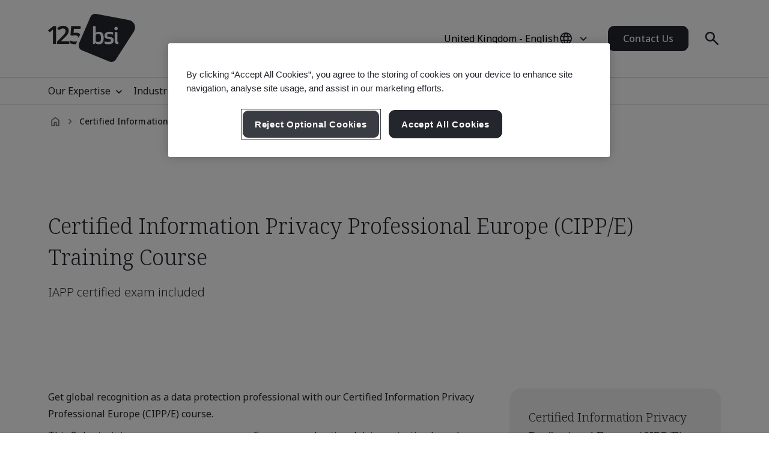

--- FILE ---
content_type: application/javascript
request_url: https://www.bsigroup.com/build/assets/index-BnWfatKJ.js
body_size: 177
content:
import{g as s,a as i}from"./index-D3UqTnjF.js";const e=(t="")=>typeof t=="string"?t==null?void 0:t.toLowerCase():t,y={item:".country-selector-item"},u=()=>{const t=document==null?void 0:document.querySelectorAll(y.item);return!t||!t.length?null:Array.from(t).map(a=>{const{href:r,title:c}=a.querySelector("a"),{countryCode:l,languageCode:C}=s(r);return{href:r,countryCode:l,languageCode:C,title:c}})},f=(t="")=>{const o=u();return!t||!o?null:o==null?void 0:o.filter(n=>t===(n==null?void 0:n.countryCode))},L=(t="")=>{if(!t)return!1;const{pathname:o=""}=(window==null?void 0:window.location)??{},n=i(o==="/"?"/en-GB/":o);return n?t.toLowerCase()===n.toLowerCase():!1},g=()=>{const t=u(),{pathname:o}=window.location??{},{countryCode:n,languageCode:a}=s(o)??{},r=t.find(c=>e(c.countryCode)===e(n)&&e(c.languageCode)===e(a));return r||null},m=(t="")=>{const o=u(),{countryCode:n,languageCode:a}=s(t)??{},r=o.find(c=>e(c.countryCode)===e(n)&&e(c.languageCode)===e(a));return r||null};export{m as a,f as b,L as c,g as f};


--- FILE ---
content_type: application/javascript
request_url: https://www.bsigroup.com/build/assets/index-CMNMAuKK.js
body_size: 14
content:
const c=document.querySelector('section[data-component="hero-general-pages-block"]'),i=document.querySelector(".course-info"),o=document.querySelector(".course-info-bar .course-promo"),r=o.parentNode.tagName==="A"?o.parentNode:o,s=()=>{if(!c||!r)return;const e=c.querySelector(".container");if(!e)return;const n=e.querySelector(".content-inner");if(!n)return;e.classList.add("course-promo-injection"),n.insertAdjacentHTML("afterend",'<div class="content-inner course-promo-injection-block"></div>');const t=document.querySelector(".course-promo-injection-block");t&&t.insertAdjacentElement("afterbegin",r)};i&&s();
